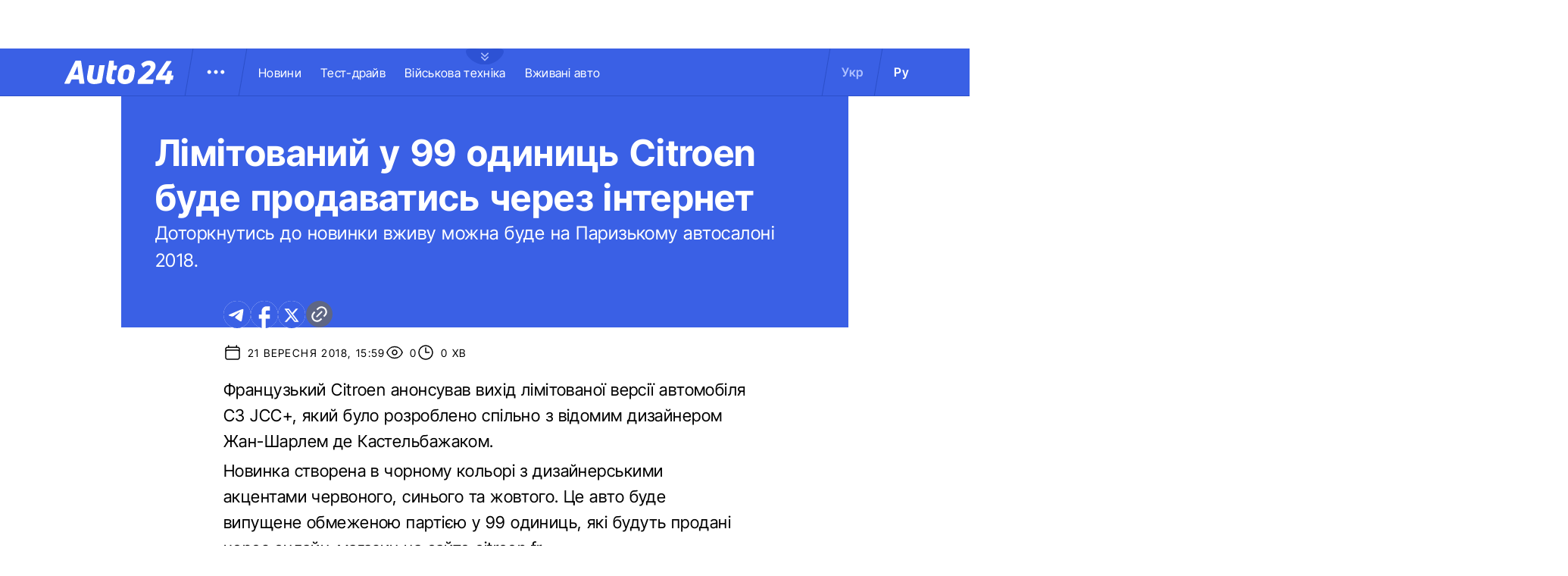

--- FILE ---
content_type: image/svg+xml
request_url: https://auto.24tv.ua/assets/images/social/x-icon.svg
body_size: 252
content:
<svg width="36" height="36" viewBox="0 0 36 36" fill="none" xmlns="http://www.w3.org/2000/svg">
<g clip-path="url(#clip0_1785_2478)">
<path d="M18 0C8.064 0 0 8.064 0 18C0 27.936 8.064 36 18 36C27.936 36 36 27.936 36 18C36 8.064 27.936 0 18 0ZM26.352 12.24C26.082 15.084 24.912 21.996 24.318 25.182C24.066 26.532 23.562 26.982 23.094 27.036C22.05 27.126 21.258 26.352 20.25 25.686C18.666 24.642 17.766 23.994 16.236 22.986C14.454 21.816 15.606 21.168 16.632 20.124C16.902 19.854 21.51 15.66 21.6 15.282C21.6125 15.2247 21.6108 15.1653 21.5952 15.1088C21.5795 15.0524 21.5502 15.0006 21.51 14.958C21.402 14.868 21.258 14.904 21.132 14.922C20.97 14.958 18.45 16.632 13.536 19.944C12.816 20.43 12.168 20.682 11.592 20.664C10.944 20.646 9.72 20.304 8.802 19.998C7.668 19.638 6.786 19.44 6.858 18.81C6.894 18.486 7.344 18.162 8.19 17.82C13.446 15.534 16.938 14.022 18.684 13.302C23.688 11.214 24.714 10.854 25.398 10.854C25.542 10.854 25.884 10.89 26.1 11.07C26.28 11.214 26.334 11.412 26.352 11.556C26.334 11.664 26.37 11.988 26.352 12.24Z" fill="#AEC0FF"/>
<circle cx="17.4" cy="18.6" r="12.6" fill="#AEC0FF"/>
<g clip-path="url(#clip1_1785_2478)">
<path d="M23.5208 9.32227H26.4648L20.0328 16.6743L27.6 26.6767H21.6752L17.0352 20.6095L11.7248 26.6767H8.77922L15.6592 18.8127L8.40002 9.32307H14.4752L18.6696 14.8687L23.5208 9.32227ZM22.488 24.9151H24.1192L13.5888 10.9919H11.8384L22.488 24.9151Z" fill="#3A60E5"/>
</g>
</g>
<defs>
<clipPath id="clip0_1785_2478">
<rect width="36" height="36" fill="white"/>
</clipPath>
<clipPath id="clip1_1785_2478">
<rect width="19.2" height="19.2" fill="white" transform="translate(8.40002 8.3999)"/>
</clipPath>
</defs>
</svg>


--- FILE ---
content_type: application/javascript; charset=utf8
request_url: https://auto.24tv.ua/chunk-J6HSALBP.js
body_size: -673
content:
import{c as a}from"./chunk-HJCYJHNL.js";import{Pa as n,ea as i}from"./chunk-4DJQAJV4.js";var c=(()=>{class t{constructor(e){this.locale=e}transform(e,r){return this.locale===a.DEFAULT_LOCALE?e:r}static{this.\u0275fac=function(r){return new(r||t)(n("LOCALE",16))}}static{this.\u0275pipe=i({name:"language",type:t,pure:!0,standalone:!0})}}return t})();export{c as a};
